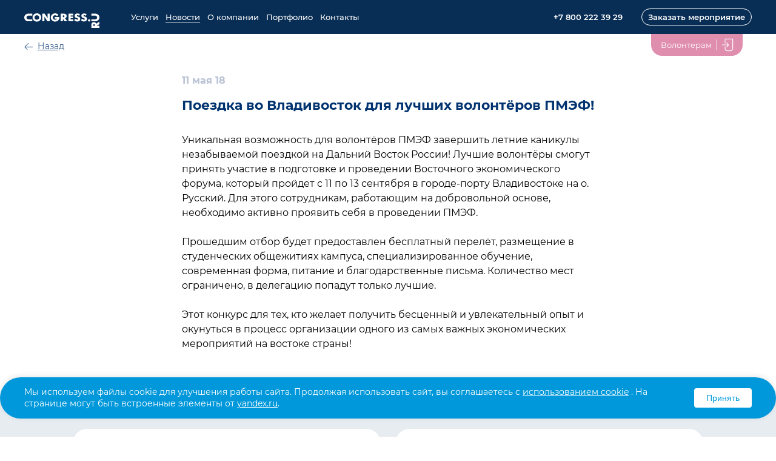

--- FILE ---
content_type: text/html; charset=UTF-8
request_url: https://congress.ru/news/314/
body_size: 27045
content:
<!DOCTYPE html>
<html lang="ru">

<head>
    <meta name="viewport" content="width=device-width, initial-scale=1.0">
    <title>Поездка во Владивосток для лучших волонтёров ПМЭФ! | Новости Конгресс</title>
    <meta http-equiv="Content-Type" content="text/html; charset=UTF-8" />
<meta name="robots" content="index, follow" />
<meta name="keywords" content="Организация международных деловых и культурных мероприятий" />
<meta name="description" content="Организация международных деловых и культурных мероприятий" />
<link href="/bitrix/cache/css/s1/congress_main/page_731daa277b7f53e7f22f6a87a5d7306d/page_731daa277b7f53e7f22f6a87a5d7306d_v1.css?1766480169898" type="text/css"  rel="stylesheet" />
<link href="/bitrix/cache/css/s1/congress_main/template_040b3a39d69c63c5e3b74af751caca75/template_040b3a39d69c63c5e3b74af751caca75_v1.css?17664801311549264" type="text/css"  data-template-style="true" rel="stylesheet" />
<script  src="/bitrix/cache/js/s1/congress_main/template_8ffad4d59f3cc09bd1c6775b0a62ffa4/template_8ffad4d59f3cc09bd1c6775b0a62ffa4_v1.js?1766480131330347"></script>



    <link rel="shortcut icon" href="/local/templates/congress_main/favicon.ico">
    <link rel="icon" type="image/png" href="/local/templates/congress_main/favicon.png">

    
    </head>
<body>

    <!-- Yandex.Metrika counter -->
    <script>
        (function(m, e, t, r, i, k, a) {
            m[i] = m[i] || function() {
                (m[i].a = m[i].a || []).push(arguments)
            };
            m[i].l = 1 * new Date();
            k = e.createElement(t), a = e.getElementsByTagName(t)[0], k.async = 1, k.src = r, a.parentNode.insertBefore(k, a)
        })
        (window, document, "script", "https://mc.yandex.ru/metrika/tag.js", "ym");

        ym(71779567, "init", {
            clickmap: true,
            trackLinks: true,
            accurateTrackBounce: true
        });
    </script>
    <noscript>
        <div><img src="https://mc.yandex.ru/watch/71779567" style="position:absolute; left:-9999px;" alt="" /></div>
    </noscript>
    <!-- /Yandex.Metrika counter -->



        <div class="wrapper">



        <div class="mobile_menu_container">
            <div class="mobile_menu_content">
                <ul>
                    <li><a href="/">Главная</a></li>
                    <li>
                        <a href='/services/' class="parent">Услуги</a>
                        <ul>
                            <li><a href="/" class="back">Назад</a></li>
                            <li>
                                <a href="/services/">Услуги</a>
                            </li>
                            <li>
                                <a href="/services/81/">Организация мероприятий</a>
                            </li>
                            <li>
                                <a href="/services/82/">Предоставление персонала</a>
                            </li>
                            <li>
                                <a href="/services/83/">Разработка систем навигации</a>
                            </li>
                            <li>
                                <a href="/services/84/">Дизайн и оформление</a>
                            </li>
                            <li>
                                <a href="/services/86/">Проекты в сфере культуры и искусства</a>
                            </li>
                            <li>
                                <a href="/services/85/">Сервисное обеспечение</a>
                            </li>
                            <li>
                                <a href="/services/87/">Организация онлайн мероприятий</a>
                            </li>
                        </ul>
                    </li>
                    <li>
                        <a href='/news/' class="parent">Новости</a>
                        <ul>
                            <li><a href="/" class="back">Назад</a></li>
                            <li>
                                <a href='/news/'>Новости</a>
                            </li>
                            <li>
                                <a href="/news/archive/?year=2020">Архив новостей</a>
                            </li>
                        </ul>
                    </li>
                    <li>
                        <a href='/about/' class="parent">О компании</a>
                        <ul>
                            <li><a href="/" class="back">Назад</a></li>
                            <li>
                                <a href="/about/">О компании</a>
                            </li>
                            <li>
                                <a href="/about/vacancies/">Вакансии</a>
                            </li>
                        </ul>
                    </li>
                    <li><a href="/portfolio/">Портфолио</a></li>
                    <li><a href="/contacts/">Контакты</a></li>
                    <li>
                        <a href='/volunteers/' class="parent">Волонтерам</a>
                        <ul>
                            <li><a href="/" class="back">Назад</a></li>
                            <li>
                                <a href="/volunteers/">Волонтерам</a>
                            </li>
                            <li>
                                <a href="/volunteers/calendar/">Календарь событий</a>
                            </li>
                            <li>
                                <a href="/volunteers/photo-reports/">Фотоотчеты</a>
                            </li>
                            <li>
                                <a href="/volunteers/faq/">FAQ</a>
                            </li>
                        </ul>
                    </li>
                </ul>
            </div>
        </div>
        <div class="mobile_menu_overlay"></div>

        <header class='header'>

            <nav>
                <div class='container header-nav'>
                    <div class='logo'>
                        <a href='/'>
                            <img src="/local/templates/congress_main/images/logo.svg" alt='Congress.ru' />
                        </a>
                    </div>

                    <div class="menu_container">
                        <button class="navbar-toggler mobile_menu">
                            <span class="navbar-toggler-icon"></span>
                        </button>
                    </div>

                    
    <ul>
        
            <li class="submenu">
                <a href="/services/">Услуги</a>

                
                <ul>
                    
                    <li>
                        <a href="/services/81/">Организация мероприятий</a>
                    </li>

                    
                    <li>
                        <a href="/services/82/">Предоставление персонала</a>
                    </li>

                    
                    <li>
                        <a href="/services/83/">Разработка систем навигации</a>
                    </li>

                    
                    <li>
                        <a href="/services/84/">Дизайн и оформление</a>
                    </li>

                    
                    <li>
                        <a href="/services/86/">Проекты в сфере культуры и искусства</a>
                    </li>

                    
                    <li>
                        <a href="/services/85/">Сервисное обеспечение</a>
                    </li>

                    
                    <li>
                        <a href="/services/87/">Организация онлайн мероприятий</a>
                    </li>

                                    </ul>

                
            </li>

        
            <li class="submenu">
                <a href="/news/" class="selected">Новости</a>

                
                <ul>
                    
                    <li>
                        <a href="/news/archive.php?year=2026">Архив новостей</a>
                    </li>

                                    </ul>

                
            </li>

        
            <li class="submenu">
                <a href="/about/">О компании</a>

                
                <ul>
                    
                    <li>
                        <a href="/about/vacancies/">Вакансии</a>
                    </li>

                                    </ul>

                
            </li>

        
            <li>
                <a href="/portfolio/">Портфолио</a>

                
            </li>

        
            <li>
                <a href="/contacts/">Контакты</a>

                
            </li>

            </ul>

                    <div class='tel'>
                        <div>+7 800 222 39 29</div>



                    </div>

                    
                            <div class='request ghost2'>
                                <a href='#section-order'>
                                    Заказать мероприятие
                                </a>
                            </div>
                                    
                </div>
                </nav>
                
                
            <div class="without-header">
              <div class="header-nav-dop-container header-nav-dop-container_visible">
                <div class="container header-nav-dop">
                  <a href="/news/" class="header-back">Назад</a>
                  <div class="enter">
                    <div class="enter__container">
                      <div class="enter__grid">
                        <div class="enter__column">
                          <a href="/volunteers/" class="enter__link">
                              <span>Волонтерам</span>
                          </a>
                        </div>
                        <div class="enter__column">
                          <a href="https://reg.congress.ru/users/login/" class="enter__icon-link" target="_blank">
                              <span>Личный кабинет</span>
                          </a>
                        </div>
                      </div>
                    </div>
                  </div>
                </div>
              </div>
            </div>

        </header>


        </div>

<section class="single-news">

    <div class="container">

        <div class="content">

            <div class="date">11 мая 18</div>

            <h1>Поездка во Владивосток для лучших волонтёров ПМЭФ!</h1>

            
            Уникальная возможность для волонтёров ПМЭФ завершить летние каникулы незабываемой поездкой на Дальний Восток России! Лучшие волонтёры смогут принять участие в подготовке и проведении Восточного экономического форума, который пройдет с 11 по 13 сентября в городе-порту Владивостоке на о. Русский. Для этого сотрудникам, работающим на добровольной основе, необходимо активно проявить себя в проведении ПМЭФ.<br />
<br />
 Прошедшим отбор будет предоставлен бесплатный перелёт, размещение в студенческих общежитиях кампуса, специализированное обучение, современная форма, питание и благодарственные письма. Количество мест ограничено, в делегацию попадут только лучшие.<br />
<br />
 Этот конкурс для тех, кто желает получить бесценный и увлекательный опыт и окунуться в процесс организации одного из самых важных экономических мероприятий на востоке страны!
        </div>

    </div>

</section>

<section class="other-news">

    <div class="container">
        <div class="news-prev-next">


            <div class="item">
                <div class="item-content">
                    <div class="item-date">12.05.2018</div>
                    <div class="item-title"><a href="/news/314/?ELEMENT_ID=313">XXVII Международный финансовый конгресс (МФК-2018)</a></div>
                    <div class="item-text js-text-reduction">
                    <p>Мы рады сообщить, что открылся набор волонтёров на XXVII Международный финансовый конгресс &#40;МФК-2018&#41;, который состоится 6—8 июня 2018 года в Санкт-Петербурге.</p>
                    </div>
                    <div class="item-link item-link-prev">
                        <a href="/news/314/?ELEMENT_ID=313">Предыдущая новость</a>
                    </div>
                </div>
            </div>
            <div class="item">
                <div class="item-content">
                    <div class="item-date">10.05.2018</div>
                    <div class="item-title"><a href="/news/314/?ELEMENT_ID=315">Бонусы и подарки для волонтёров Петербургского международного экономического форума</a></div>
                    <div class="item-text js-text-reduction">
                    <p>Мы поддерживаем программу развития волонтёрского движения и предлагаем бонусы для тех, кто помогает в подготовке и проведении ПМЭФ2018 на добровольческой основе.</p>
                    </div>
                    <div class="item-link">
                        <a href="/news/314/?ELEMENT_ID=315">Следующая новость</a>
                    </div>
                </div>
            </div>

        </div>

    <div class="more">
        
        <p>
                        <a href="archive.php?year=2020">Архив новостей:</a>
                <a href="archive.php?year=2020">2020</a>
                    <a href="archive.php?year=2019">2019</a>
                    <a href="archive.php?year=2017">2017</a>
                    <a href="archive.php?year=2016">2016</a>
                    <a href="archive.php?year=2015">2015</a>
                    <a href="archive.php?year=2014">2014</a>
                    <a href="archive.php?year=2018">2018</a>
                    <a href="archive.php?year=2013">2013</a>
                    <a href="archive.php?year=2021">2021</a>
                    <a href="archive.php?year=2022">2022</a>
                    <a href="archive.php?year=2023">2023</a>
                    <a href="archive.php?year=2024">2024</a>
                    <a href="archive.php?year=2025">2025</a>
            </p>

    </div>

    </div>

</section>



<section class="section-order" id="section-order">
    <div class="container">
        <h2>Заказать организацию мероприятия</h2>

        
        
        <div class="order-content">
            <form action="/news/314/?ELEMENT_ID=314" class="js-main-feedback" method="post" enctype="multipart/form-data">
                <input type="hidden" name="sessid" id="sessid" value="f03afef889c3c268502862939b6fe1bb" />
                <div class="form-group">
                    <div class="items-1">
                        <div class="form-item">
                            <input type="text" name="user_name" placeholder="" value="" autocomplete="off"  required />
                            <label>
                                <span>
                                                                            <span class="mf-req">*</span>
                                                                        Ваше имя                                </span>
                            </label>
                        </div>

                        <div class="form-item">
                            <input class="js-input-tel" type="tel" name="user_phone" placeholder="" value="" autocomplete="off"  required />
                            <label>
                                <span>
                                                                            <span class="mf-req">*</span>
                                                                        Телефон                                </span>
                            </label>
                        </div>

                        <div class="form-item">
                            <input type="email" name="user_email" placeholder="" value="" autocomplete="off"  required />
                            <label>
                                <span>
                                                                            <span class="mf-req">*</span>
                                                                        E-mail                                </span>
                            </label>
                        </div>
                    </div>

                    <div class="items-2">
                        <div class="form-item">
                            <textarea rows="3" name="MESSAGE" ></textarea>
                            <label>
                                <span>
                                                                        Комментарий                                </span>
                            </label>
                        </div>
                    </div>
                </div>

                <label class="form-check">
                    <input type="checkbox" class="checkbox__input accessibly-hidden" name="POLICY_AGREEMENT" value="1" required>

                    <span class="checkbox" data-i="0">
                        <span class="check"></span>
                    </span>

                    <span class="check-label">
                        Я даю <a href="/agreement" target="_blank">согласие</a> ООО Конгресс на обработку моих персональных данных, а также согласен с <a href="/policy" target="_blank">политикой конфиденциальности</a>
                    </span>
                </label>

                <div class="clear"></div>

                
                <input type="hidden" name="PARAMS_HASH" value="115729d046e068579f2d8e475a669b00">

                <div class="buttons">
                    <button type="submit" class="btn">Оставить заявку</button>
                </div>
            </form>
        </div>
    </div>
</section>



<footer class="footer">

	<div class="container">
		<div class="footer-wrap">
			<div class="info">
				<p>ООО “Конгресс”<br>
ОГРН: 1127847085190<br>
ИНН: 7805578911, КПП: 780101001</p>
				<p>Санкт-Петербург, вн.тер.г. Муниципальный округ Гавань, пр-кт Средний В.О. д.88, лит.А., помещ. 15-Н, помещ. 310<br>
<a href="mailto:office@congress.ru">office@congress.ru</a><br></p>
				<p><a href="tel:+78002223929">+7 800 222 39 29</a></p>
<p><a href="tel:+79213159936">+7 (921) 315-99-36</a></p>
				<a class="presentation-link" href="/upload/Congress_Ru_Presentation.pdf" target="_blank">Скачать презентацию</a>

				<div class="copy">
					<p>Congress &copy; 2026</php>
</p>
<p><a href="https://congress.ru/agreement" target="_blank">Согласие на обработку персональных данных</a></p>
<p><a href="https://congress.ru/policy" target="_blank">Политика конфиденциальности</a></p>
<p><a href="https://congress.ru/upload/medialibrary/7dc/60xoqk5l2n89vdt30klcxqurbqy1attu.pdf" target="_blank">Требования СОУТ выполнены</a></p>				</div>
			</div>
			<div class="menu">

				<div class="footer-item company">
					<strong><a href="/about/">О компании</a></strong>
					<ul>
						

    
    <li><a href="/about/vacancies/">Вакансии</a></li>
        
    
    <li><a href="/portfolio/">Портфолио</a></li>
        
    
    <li><a href="/news/">Новости</a></li>
        
    
    <li><a href="/contacts/">Контакты</a></li>
        
    					</ul>
				</div>

				<div class="footer-item">
					<strong><a href="/services/">Услуги</a></strong>
					<ul>
						

    
    <li><a href="/services/81/">Организация мероприятий</a></li>
        
    
    <li><a href="/services/85/">Сервисное обеспечение</a></li>
        
    
    <li><a href="/services/84/">Дизайн и оформление</a></li>
        
    
    <li><a href="/services/83/">Навигация</a></li>
        
    
    <li><a href="/services/82/">Предоставление персонала</a></li>
        
    
    <li><a href="/services/86/">Культура и искусство</a></li>
        
    
    <li><a href="/services/87/">Онлайн-мероприятия</a></li>
        
    					</ul>
				</div>

				<div class="footer-item">
					<strong><a href="/volunteers/">Волонтеру</a></strong>
					<ul>
						

    
    <li><a href="/volunteers/calendar/">Календарь событий</a></li>
        
    
    <li><a href="/volunteers/photo-reports/">Фотоотчеты</a></li>
        
    
    <li><a href="/volunteers/faq/">FAQ</a></li>
        
    
    <li><a href="https://reg.congress.ru">Личный кабинет</a></li>
        
    					</ul>
				</div>

			</div>
		</div>
	</div>

</footer>

<div class="modals">
	<div class="modals__modal-templates modal-templates" hidden>
		<template class="modal-templates__alert">
			<div class="alert">
				<section class="alert__container modal-templates__container container">
					<div class="alert__status alert__status_error"></div>
					<div class="alert__title modals__title js-modal-title"></div>
					<div class="alert__rich-text"></div>

					<div class="alert__button-container">
						<button class="alert__button button js-modal-close">Ок</button>
					</div>
				</section>
			</div>
		</template>
	</div>

	<div class="modals__modal modal" role="dialog" aria-modal="true" hidden>
		<div class="modal__wrapper">
			<div class="modal__container container">
				<div class="vertical-center vertical-center_layout_fixed modal__overlay">
					<div class="vertical-center__container modal__overlay">
						<div class="modal__window">
							<button class="modal__close" aria-label="Закрыть диалоговое окно" title="Закрыть">Закрыть</button>
							<div class="modal__content"></div>
						</div>
					</div>
				</div>
			</div>
		</div>
	</div>
</div>

<!-- Окно согласия на использование куки -->
<div id="cookie-consent" style="display: none;">
	<div id="cookie-consent-text">
		Мы используем файлы cookie для улучшения работы сайта. Продолжая использовать сайт, вы соглашаетесь с <a href="/policy" class="cookie-link">использованием cookie</a>
		. На странице могут быть встроенные элементы от
		<span class="cookie-providers"><a href="https://yandex.ru/legal/metrica_termsofuse/ru/" target="_blank">yandex.ru</a></span>.
	</div>
	<div id="cookie-consent-buttons">
		<button id="accept-cookies">Принять</button>
		<!-- <button id="decline-cookies">Отклонить</button> -->
	</div>
</div>

<script>
	document.addEventListener('DOMContentLoaded', function() {
		// Проверяем, дал ли пользователь согласие ранее
		if (!localStorage.getItem('cookieConsent')) {
			// Показываем окно согласия
			document.getElementById('cookie-consent').style.display = 'flex';

			// Обработчик для кнопки "Принять"
			document.getElementById('accept-cookies').addEventListener('click', function() {
				localStorage.setItem('cookieConsent', 'accepted');
				document.getElementById('cookie-consent').style.display = 'none';
				// Здесь можно добавить код для загрузки cookie/аналитики
			});

			// Обработчик для кнопки "Отклонить"
			document.getElementById('decline-cookies').addEventListener('click', function() {
				localStorage.setItem('cookieConsent', 'declined');
				document.getElementById('cookie-consent').style.display = 'none';
				// Здесь можно добавить код для отключения ненужных cookie
			});
		}
	});
</script>

<style>
	/* Стили для окна cookie */
	#cookie-consent {
		position: fixed;
		bottom: 30px;
		left: 0;
		right: 0;
		background-color: #0098DA;
		color: #fff;
		padding: 15px 40px;
		display: flex;
		justify-content: space-between;
		align-items: center;
		z-index: 999;
		box-shadow: 0 -2px 10px rgba(0, 0, 0, 0.1);
		border-radius: 50px;
	}

	#cookie-consent-text {
		margin: 0;
		flex-grow: 1;
		padding-right: 20px;
		font-size: 14px;
		line-height: 1.4;
	}

	#cookie-consent-buttons {
		display: flex;
		gap: 10px;
	}

	#cookie-consent button {
		padding: 8px 20px;
		border: none;
		border-radius: 4px;
		cursor: pointer;
		font-size: 14px;
		white-space: nowrap;
	}

	#accept-cookies {
		background-color: #fff;
		color: #0098DA;
	}

	#decline-cookies {
		background-color: transparent;
		color: #fff;
		border: 1px solid #fff;
	}

	.cookie-link {
		color: #fff;
		text-decoration: underline;
		transition: opacity 0.3s;
	}

	.cookie-link:hover {
		opacity: 0.8;
	}

	.cookie-providers a {
		color: #fff !important;
		text-decoration: underline;
	}

	@media (max-width: 768px) {
		#cookie-consent {
			flex-direction: column;
			text-align: center;
			padding: 15px 20px;
		}

		#cookie-consent-text {
			padding-right: 0;
			margin-bottom: 10px;
		}
	}
</style>

</body>

</html>

--- FILE ---
content_type: text/css
request_url: https://congress.ru/bitrix/cache/css/s1/congress_main/page_731daa277b7f53e7f22f6a87a5d7306d/page_731daa277b7f53e7f22f6a87a5d7306d_v1.css?1766480169898
body_size: 810
content:


/* Start:/local/templates/congress_main/components/bitrix/news/news/bitrix/news.detail/.default/style.css?1613727187155*/
div.news-detail
{
	word-wrap: break-word;
}
div.news-detail img.detail_picture
{
	float:left;
	margin:0 8px 6px 1px;
}
.news-date-time
{
	color:#486DAA;
}

/* End */


/* Start:/local/templates/congress_main/components/visualteam/main.feedback/feedback/style.min.css?1613727180253*/
div.mf-name,div.mf-email,div.mf-captcha,div.mf-message{width: 100%;padding-bottom: .4em;text-align: center;}div.mf-name input,div.mf-email input{width:60%}div.mf-message textarea{width:60%}div.mf-ok-text{color:green;font-weight:bold;padding-bottom:1em}

/* End */
/* /local/templates/congress_main/components/bitrix/news/news/bitrix/news.detail/.default/style.css?1613727187155 */
/* /local/templates/congress_main/components/visualteam/main.feedback/feedback/style.min.css?1613727180253 */


--- FILE ---
content_type: text/css
request_url: https://congress.ru/local/templates/congress_main/css/fonts.css
body_size: 4983
content:
/*@font-face {*/
/*    font-family: 'Montserrat';*/
/*    src: url('../fonts/Montserrat/Montserrat-Regular.woff2') format('woff2'),*/
/*        url('../fonts/Montserrat/Montserrat-Regular.woff') format('woff');*/
/*    font-weight: normal;*/
/*    font-style: normal;*/
/*    font-display: swap;*/
/*}*/

/*
	100 - Thin
	200 - Extra Light (Ultra Light)
	300 - Light
	400 - Normal
	500 - Medium
	600 - Semi Bold (Demi Bold)
	700 - Bold
	800 - Extra Bold (Ultra Bold)
	900 - Black (Heavy)
*/

@font-face {
    font-family: "Montserrat";
    font-weight: bold;
    font-style: normal;
    src: url("../fonts/Montserrat/Montserrat-Bold.woff2") format("woff2"), url("../fonts/Montserrat/Montserrat-Bold.woff") format("woff"), url("../fonts/Montserrat/Montserrat-Bold.ttf") format("truetype"), url("../fonts/Montserrat/Montserrat-Bold.eot?") format("eot"), url("../fonts/Montserrat/Montserrat-Bold.svg#Montserrat") format("svg"); }

@font-face {
    font-family: "Montserrat";
    font-weight: bold;
    font-style: italic;
    src: url("../fonts/Montserrat/Montserrat-BoldItalic.woff2") format("woff2"), url("../fonts/Montserrat/Montserrat-BoldItalic.woff") format("woff"), url("../fonts/Montserrat/Montserrat-BoldItalic.ttf") format("truetype"), url("../fonts/Montserrat/Montserrat-BoldItalic.eot?") format("eot"), url("../fonts/Montserrat/Montserrat-BoldItalic.svg#Montserrat") format("svg"); }

@font-face {
    font-family: "Montserrat";
    font-weight: 600;
    font-style: normal;
    src: url("../fonts/Montserrat/Montserrat-SemiBold.woff2") format("woff2"), url("../fonts/Montserrat/Montserrat-SemiBold.woff") format("woff"), url("../fonts/Montserrat/Montserrat-SemiBold.ttf") format("truetype"), url("../fonts/Montserrat/Montserrat-SemiBold.eot?") format("eot"), url("../fonts/Montserrat/Montserrat-SemiBold.svg#Montserrat") format("svg"); }

@font-face {
    font-family: "Montserrat";
    font-weight: 600;
    font-style: italic;
    src: url("../fonts/Montserrat/Montserrat-SemiBoldItalic.woff2") format("woff2"), url("../fonts/Montserrat/Montserrat-SemiBoldItalic.woff") format("woff"), url("../fonts/Montserrat/Montserrat-SemiBoldItalic.ttf") format("truetype"), url("../fonts/Montserrat/Montserrat-SemiBoldItalic.eot?") format("eot"), url("../fonts/Montserrat/Montserrat-SemiBoldItalic.svg#Montserrat") format("svg"); }

@font-face {
    font-family: "Montserrat";
    font-weight: 500;
    font-style: normal;
    src: url("../fonts/Montserrat/Montserrat-Medium.woff2") format("woff2"), url("../fonts/Montserrat/Montserrat-Medium.woff") format("woff"), url("../fonts/Montserrat/Montserrat-Medium.ttf") format("truetype"), url("../fonts/Montserrat/Montserrat-Medium.eot?") format("eot"), url("../fonts/Montserrat/Montserrat-Medium.svg#Montserrat") format("svg"); }

@font-face {
    font-family: "Montserrat";
    font-weight: 500;
    font-style: italic;
    src: url("../fonts/Montserrat/Montserrat-MediumItalic.woff2") format("woff2"), url("../fonts/Montserrat/Montserrat-MediumItalic.woff") format("woff"), url("../fonts/Montserrat/Montserrat-MediumItalic.ttf") format("truetype"), url("../fonts/Montserrat/Montserrat-MediumItalic.eot?") format("eot"), url("../fonts/Montserrat/Montserrat-MediumItalic.svg#Montserrat") format("svg"); }

@font-face {
    font-family: "Montserrat";
    font-weight: normal;
    font-style: normal;
    src: url("../fonts/Montserrat/Montserrat-Regular.woff2") format("woff2"), url("../fonts/Montserrat/Montserrat-Regular.woff") format("woff"), url("../fonts/Montserrat/Montserrat-Regular.ttf") format("truetype"), url("../fonts/Montserrat/Montserrat-Regular.eot?") format("eot"), url("../fonts/Montserrat/Montserrat-Regular.svg#Montserrat") format("svg"); }

@font-face {
    font-family: "Montserrat";
    font-weight: normal;
    font-style: italic;
    src: url("../fonts/Montserrat/Montserrat-Italic.woff2") format("woff2"), url("../fonts/Montserrat/Montserrat-Italic.woff") format("woff"), url("../fonts/Montserrat/Montserrat-Italic.ttf") format("truetype"), url("../fonts/Montserrat/Montserrat-Italic.eot?") format("eot"), url("../fonts/Montserrat/Montserrat-Italic.svg#Montserrat") format("svg"); }

@font-face {
    font-family: "Montserrat";
    font-weight: 300;
    font-style: normal;
    src: url("../fonts/Montserrat/Montserrat-Light.woff2") format("woff2"), url("../fonts/Montserrat/Montserrat-Light.woff") format("woff"), url("../fonts/Montserrat/Montserrat-Light.ttf") format("truetype"), url("../fonts/Montserrat/Montserrat-Light.eot?") format("eot"), url("../fonts/Montserrat/Montserrat-Light.svg#Montserrat") format("svg"); }

@font-face {
    font-family: "Montserrat";
    font-weight: 300;
    font-style: italic;
    src: url("../fonts/Montserrat/Montserrat-LightItalic.woff2") format("woff2"), url("../fonts/Montserrat/Montserrat-LightItalic.woff") format("woff"), url("../fonts/Montserrat/Montserrat-LightItalic.ttf") format("truetype"), url("../fonts/Montserrat/Montserrat-LightItalic.eot?") format("eot"), url("../fonts/Montserrat/Montserrat-LightItalic.svg#Montserrat") format("svg"); }


--- FILE ---
content_type: image/svg+xml
request_url: https://congress.ru/local/templates/congress_main/images/logo.svg
body_size: 3505
content:
<svg width="124" height="24" fill="none" xmlns="http://www.w3.org/2000/svg"><path d="M38.48.55h3.556v12.524h-3.827l-4.877-7.512v7.513h-3.556V.55h3.882l4.822 7.393V.55zm28.781 7.513l3.692 5.011h-4.47L63.705 8.94v4.135h-3.691V.55h5.429c4.406 0 4.524 3.18 4.524 3.757a3.56 3.56 0 01-.672 2.32 3.88 3.88 0 01-2.034 1.436zm-.904-3.327c0-.696-.417-1.435-1.738-1.435h-.904v2.888h.904c1.303 0 1.72-.713 1.72-1.453h.017zm6.541 8.338h7.908v-3.008h-4.234V8.063h3.818v-2.75H76.57v-1.72h4.217V.55H72.88l.018 12.524zm15.336-7.916c-.66-.147-1.565-.361-1.565-1.11 0-.446.262-1.074 1.375-1.074a3.85 3.85 0 012.434 1.083l1.32-2.63a7.116 7.116 0 00-4.034-1.23c-3.086 0-4.633 1.72-4.633 3.774a3.52 3.52 0 00.847 2.41 3.87 3.87 0 002.302 1.295c1.393.413 2.524.559 2.524 1.72 0 .747-.624 1.057-1.303 1.057a5.297 5.297 0 01-3.275-1.668L82.47 11.45c1.9 1.47 3.239 2.003 4.93 2.003 3.086 0 4.95-1.625 4.95-4.118-.018-2.965-2.18-3.773-4.117-4.177zm11.102 0c-.66-.147-1.566-.361-1.566-1.11 0-.446.263-1.074 1.376-1.074a3.841 3.841 0 012.388 1.11l1.321-2.631A7.108 7.108 0 0098.838.198c-3.085 0-4.632 1.719-4.632 3.773a3.52 3.52 0 00.847 2.41 3.87 3.87 0 002.301 1.295c1.394.413 2.525.559 2.525 1.72 0 .747-.625 1.057-1.303 1.057A5.297 5.297 0 0195.3 8.785l-1.755 2.665c1.9 1.47 3.24 2.003 4.931 2.003 3.085 0 4.949-1.625 4.949-4.118.009-2.965-2.153-3.773-4.098-4.177h.009zm7.736 4.616c-.38 0-.751.107-1.066.307-.316.2-.561.485-.707.818a1.74 1.74 0 00-.109 1.053c.074.353.257.678.525.933.269.254.61.428.982.498s.758.035 1.109-.103c.35-.138.65-.372.86-.672.211-.3.324-.652.324-1.012a1.762 1.762 0 00-.141-.704 1.827 1.827 0 00-.414-.599 1.935 1.935 0 00-.625-.402 2.01 2.01 0 00-.738-.143v.026zm11.635 7.366l5.248-3.533v4.238l-4.352 2.648h4.352V24h-13.156v-5.158c0-4.186 3.348-4.298 3.954-4.298a4.045 4.045 0 012.443.639 3.722 3.722 0 011.511 1.932v.025zm-1.99 2.493c0-1.255-.751-1.65-1.53-1.65-.778 0-1.511.395-1.511 1.65v.86h3.041v-.86zM27.985 6.817c0 1.348-.421 2.666-1.21 3.787a7.109 7.109 0 01-3.22 2.51 7.526 7.526 0 01-4.145.388 7.3 7.3 0 01-3.674-1.865 6.718 6.718 0 01-1.963-3.49 6.5 6.5 0 01.408-3.939 6.905 6.905 0 012.643-3.06A7.446 7.446 0 0120.81 0c1.903 0 3.728.718 5.073 1.997 1.346 1.278 2.102 3.012 2.102 4.82zm-3.276 0c0-.733-.228-1.45-.657-2.059a3.864 3.864 0 00-1.75-1.364 4.09 4.09 0 00-2.253-.211 3.967 3.967 0 00-1.997 1.014 3.65 3.65 0 00-1.067 1.897 3.533 3.533 0 00.222 2.14 3.752 3.752 0 001.436 1.663 4.078 4.078 0 003.659.342 3.92 3.92 0 001.265-.803c.363-.344.65-.752.846-1.202.196-.45.296-.93.296-1.417zm32.7-.86h-7.112v2.708h3.99a3.836 3.836 0 01-1.842 1.535 4.081 4.081 0 01-2.442.186 3.922 3.922 0 01-2.075-1.239 3.593 3.593 0 01-.884-2.17 3.56 3.56 0 01.657-2.243A3.87 3.87 0 0149.64 3.31a4.085 4.085 0 012.45-.042 3.89 3.89 0 011.99 1.358l2.325-2.21a7.253 7.253 0 00-4.25-2.301 7.477 7.477 0 00-4.813.83c-1.452.804-2.56 2.07-3.128 3.572a6.48 6.48 0 00.018 4.648c.58 1.499 1.698 2.756 3.157 3.55a7.48 7.48 0 004.82.795 7.246 7.246 0 004.23-2.332 6.597 6.597 0 001.667-4.369 6.544 6.544 0 00-.063-.86l-.634.009zM0 6.825c0 1.664.696 3.26 1.935 4.437C3.173 12.44 4.853 13.1 6.605 13.1H13.2V9.885H6.976a3.309 3.309 0 01-2.278-.896 2.985 2.985 0 01-.943-2.164c0-.811.34-1.59.943-2.164a3.309 3.309 0 012.278-.896H13.2V.55H6.605c-1.752 0-3.432.661-4.67 1.838C.695 3.565 0 5.161 0 6.825zm124 0c0-1.664-.696-3.26-1.935-4.437-1.238-1.177-2.918-1.838-4.67-1.838h-6.596v3.215h6.225a3.31 3.31 0 012.278.896c.604.574.943 1.353.943 2.164 0 .812-.339 1.59-.943 2.164a3.31 3.31 0 01-2.278.896h-6.225V13.1h6.596c1.752 0 3.432-.66 4.67-1.838C123.304 10.086 124 8.49 124 6.825z" fill="#fff"/></svg>

--- FILE ---
content_type: image/svg+xml
request_url: https://congress.ru/local/templates/congress_main/images/icon-enter.svg
body_size: 262
content:
<svg width="26" height="26" fill="none" xmlns="http://www.w3.org/2000/svg"><path d="M5 13.03h9.257m-2.4 3.25l2.743-3.25-2.743-3.251m-2.571.541V4.542c0-.301.228-.542.514-.542h10.686c.285 0 .514.24.514.542v14.085c0 1.866-1.429 3.371-3.2 3.371h-5.314c-1.772.06-3.2-1.444-3.2-3.31v-2.95" stroke="#fff" stroke-miterlimit="10" stroke-linecap="round"/></svg>